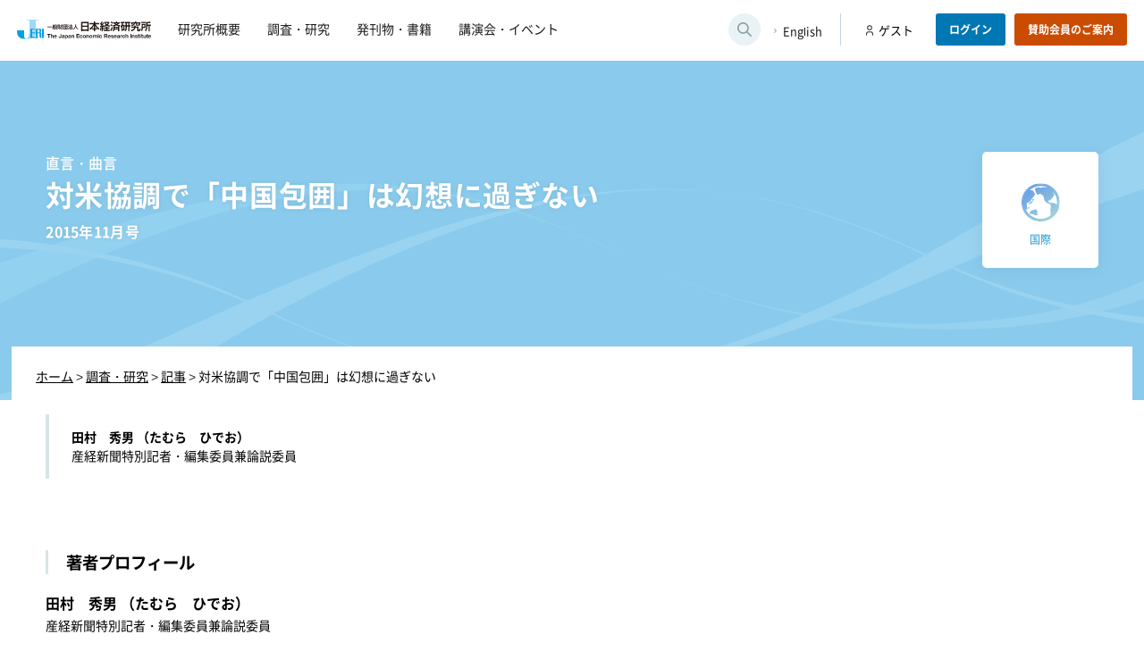

--- FILE ---
content_type: text/html; charset=UTF-8
request_url: https://www.jeri.or.jp/survey/%E5%AF%BE%E7%B1%B3%E5%8D%94%E8%AA%BF%E3%81%A7%E3%80%8C%E4%B8%AD%E5%9B%BD%E5%8C%85%E5%9B%B2%E3%80%8D%E3%81%AF%E5%B9%BB%E6%83%B3%E3%81%AB%E9%81%8E%E3%81%8E%E3%81%AA%E3%81%84/
body_size: 29995
content:
<!doctype html>
<html lang="ja">
<head>
<!-- Google tag (gtag.js) -->
<script async src="https://www.googletagmanager.com/gtag/js?id=G-19T3XTQPSB"></script>
<script>
  window.dataLayer = window.dataLayer || [];
  function gtag(){dataLayer.push(arguments);}
  gtag('js', new Date());

  gtag('config', 'G-19T3XTQPSB');
</script>

<meta charset="UTF-8">
<meta name="viewport" content="width=device-width">
<link rel="shortcut icon" href="https://www.jeri.or.jp/wp-content/themes/jeri_theme/assets/images/favicon.ico" type="image/x-icon">
<link rel="apple-touch-icon" href="https://www.jeri.or.jp/wp-content/themes/jeri_theme/assets/images/apple-touch-icon.png" sizes="180x180">
<link rel="icon" type="image/png" href="https://www.jeri.or.jp/wp-content/themes/jeri_theme/assets/images/android-touch-icon.png" sizes="192x192">
<link rel="profile" href="https://gmpg.org/xfn/11">
<title>対米協調で「中国包囲」は幻想に過ぎない | 一般財団法人 日本経済研究所</title>
<meta name='robots' content='max-image-preview:large' />
<link rel="alternate" title="oEmbed (JSON)" type="application/json+oembed" href="https://www.jeri.or.jp/wp-json/oembed/1.0/embed?url=https%3A%2F%2Fwww.jeri.or.jp%2Fsurvey%2F%25e5%25af%25be%25e7%25b1%25b3%25e5%258d%2594%25e8%25aa%25bf%25e3%2581%25a7%25e3%2580%258c%25e4%25b8%25ad%25e5%259b%25bd%25e5%258c%2585%25e5%259b%25b2%25e3%2580%258d%25e3%2581%25af%25e5%25b9%25bb%25e6%2583%25b3%25e3%2581%25ab%25e9%2581%258e%25e3%2581%258e%25e3%2581%25aa%25e3%2581%2584%2F" >
<link rel="alternate" title="oEmbed (XML)" type="text/xml+oembed" href="https://www.jeri.or.jp/wp-json/oembed/1.0/embed?url=https%3A%2F%2Fwww.jeri.or.jp%2Fsurvey%2F%25e5%25af%25be%25e7%25b1%25b3%25e5%258d%2594%25e8%25aa%25bf%25e3%2581%25a7%25e3%2580%258c%25e4%25b8%25ad%25e5%259b%25bd%25e5%258c%2585%25e5%259b%25b2%25e3%2580%258d%25e3%2581%25af%25e5%25b9%25bb%25e6%2583%25b3%25e3%2581%25ab%25e9%2581%258e%25e3%2581%258e%25e3%2581%25aa%25e3%2581%2584%2F&#038;format=xml" >
<style id='classic-theme-styles-inline-css'>
/*! This file is auto-generated */
.wp-block-button__link{color:#fff;background-color:#32373c;border-radius:9999px;box-shadow:none;text-decoration:none;padding:calc(.667em + 2px) calc(1.333em + 2px);font-size:1.125em}.wp-block-file__button{background:#32373c;color:#fff;text-decoration:none}
/*# sourceURL=/wp-includes/css/classic-themes.min.css */
</style>
<link rel='stylesheet' id='jeri_theme-style-css' href='https://www.jeri.or.jp/wp-content/themes/jeri_theme/style.css?ver=1.0.0' media='all' >
<link rel='stylesheet' id='fancybox-css' href='https://www.jeri.or.jp/wp-content/plugins/easy-fancybox/fancybox/1.5.4/jquery.fancybox.min.css' media='screen' >
<link rel='stylesheet' id='scroll-hint_style-css' href='//unpkg.com/scroll-hint@latest/css/scroll-hint.css' media='all' >
<link rel='stylesheet' id='sub_style-css' href='https://www.jeri.or.jp/wp-content/themes/jeri_theme/css/sub.css' media='all' >
<link rel='stylesheet' id='survey_style-css' href='https://www.jeri.or.jp/wp-content/themes/jeri_theme/css/survey.css' media='all' >
<link rel='stylesheet' id='survey_single_style-css' href='https://www.jeri.or.jp/wp-content/themes/jeri_theme/css/survey_single.css' media='all' >
<script src="//code.jquery.com/jquery-3.5.1.min.js" id="jquery-js"></script>
<script src="//unpkg.com/scroll-hint@latest/js/scroll-hint.min.js" id="scroll-hint_js-js"></script>
<script src="https://www.jeri.or.jp/wp-content/themes/jeri_theme/js/common.js" id="common_js-js"></script>
<link rel="https://api.w.org/" href="https://www.jeri.or.jp/wp-json/" ><link rel="canonical" href="https://www.jeri.or.jp/survey/%e5%af%be%e7%b1%b3%e5%8d%94%e8%aa%bf%e3%81%a7%e3%80%8c%e4%b8%ad%e5%9b%bd%e5%8c%85%e5%9b%b2%e3%80%8d%e3%81%af%e5%b9%bb%e6%83%b3%e3%81%ab%e9%81%8e%e3%81%8e%e3%81%aa%e3%81%84/" >
  
<meta name="format-detection" content="telephone=no">
<meta name="description" content="日本経済研究所は、1946年高橋亀吉らエコノミストたちにより設立、下村治博士らがその志を引き継ぎ経済界・学会からの支援を得て活動を広げました。引き続き、わが国経済社会の発展に貢献して参ります。そしていま、地域社会の自立的、持続的発展のためにもー">
<meta name="copyright" content="© 一般財団法人 日本経済研究所 All Rights Reserved.">
<meta name="author" content="一般財団法人 日本経済研究所">

<!--ogタグ-->
<meta property="og:type" content="website">
<meta property="og:image" content="https://www.jeri.or.jp/wp-content/themes/jeri_theme/assets/images/ogimage.png">
<style id='global-styles-inline-css'>
:root{--wp--preset--aspect-ratio--square: 1;--wp--preset--aspect-ratio--4-3: 4/3;--wp--preset--aspect-ratio--3-4: 3/4;--wp--preset--aspect-ratio--3-2: 3/2;--wp--preset--aspect-ratio--2-3: 2/3;--wp--preset--aspect-ratio--16-9: 16/9;--wp--preset--aspect-ratio--9-16: 9/16;--wp--preset--color--black: #000000;--wp--preset--color--cyan-bluish-gray: #abb8c3;--wp--preset--color--white: #ffffff;--wp--preset--color--pale-pink: #f78da7;--wp--preset--color--vivid-red: #cf2e2e;--wp--preset--color--luminous-vivid-orange: #ff6900;--wp--preset--color--luminous-vivid-amber: #fcb900;--wp--preset--color--light-green-cyan: #7bdcb5;--wp--preset--color--vivid-green-cyan: #00d084;--wp--preset--color--pale-cyan-blue: #8ed1fc;--wp--preset--color--vivid-cyan-blue: #0693e3;--wp--preset--color--vivid-purple: #9b51e0;--wp--preset--gradient--vivid-cyan-blue-to-vivid-purple: linear-gradient(135deg,rgb(6,147,227) 0%,rgb(155,81,224) 100%);--wp--preset--gradient--light-green-cyan-to-vivid-green-cyan: linear-gradient(135deg,rgb(122,220,180) 0%,rgb(0,208,130) 100%);--wp--preset--gradient--luminous-vivid-amber-to-luminous-vivid-orange: linear-gradient(135deg,rgb(252,185,0) 0%,rgb(255,105,0) 100%);--wp--preset--gradient--luminous-vivid-orange-to-vivid-red: linear-gradient(135deg,rgb(255,105,0) 0%,rgb(207,46,46) 100%);--wp--preset--gradient--very-light-gray-to-cyan-bluish-gray: linear-gradient(135deg,rgb(238,238,238) 0%,rgb(169,184,195) 100%);--wp--preset--gradient--cool-to-warm-spectrum: linear-gradient(135deg,rgb(74,234,220) 0%,rgb(151,120,209) 20%,rgb(207,42,186) 40%,rgb(238,44,130) 60%,rgb(251,105,98) 80%,rgb(254,248,76) 100%);--wp--preset--gradient--blush-light-purple: linear-gradient(135deg,rgb(255,206,236) 0%,rgb(152,150,240) 100%);--wp--preset--gradient--blush-bordeaux: linear-gradient(135deg,rgb(254,205,165) 0%,rgb(254,45,45) 50%,rgb(107,0,62) 100%);--wp--preset--gradient--luminous-dusk: linear-gradient(135deg,rgb(255,203,112) 0%,rgb(199,81,192) 50%,rgb(65,88,208) 100%);--wp--preset--gradient--pale-ocean: linear-gradient(135deg,rgb(255,245,203) 0%,rgb(182,227,212) 50%,rgb(51,167,181) 100%);--wp--preset--gradient--electric-grass: linear-gradient(135deg,rgb(202,248,128) 0%,rgb(113,206,126) 100%);--wp--preset--gradient--midnight: linear-gradient(135deg,rgb(2,3,129) 0%,rgb(40,116,252) 100%);--wp--preset--font-size--small: 13px;--wp--preset--font-size--medium: 20px;--wp--preset--font-size--large: 36px;--wp--preset--font-size--x-large: 42px;--wp--preset--spacing--20: 0.44rem;--wp--preset--spacing--30: 0.67rem;--wp--preset--spacing--40: 1rem;--wp--preset--spacing--50: 1.5rem;--wp--preset--spacing--60: 2.25rem;--wp--preset--spacing--70: 3.38rem;--wp--preset--spacing--80: 5.06rem;--wp--preset--shadow--natural: 6px 6px 9px rgba(0, 0, 0, 0.2);--wp--preset--shadow--deep: 12px 12px 50px rgba(0, 0, 0, 0.4);--wp--preset--shadow--sharp: 6px 6px 0px rgba(0, 0, 0, 0.2);--wp--preset--shadow--outlined: 6px 6px 0px -3px rgb(255, 255, 255), 6px 6px rgb(0, 0, 0);--wp--preset--shadow--crisp: 6px 6px 0px rgb(0, 0, 0);}:where(.is-layout-flex){gap: 0.5em;}:where(.is-layout-grid){gap: 0.5em;}body .is-layout-flex{display: flex;}.is-layout-flex{flex-wrap: wrap;align-items: center;}.is-layout-flex > :is(*, div){margin: 0;}body .is-layout-grid{display: grid;}.is-layout-grid > :is(*, div){margin: 0;}:where(.wp-block-columns.is-layout-flex){gap: 2em;}:where(.wp-block-columns.is-layout-grid){gap: 2em;}:where(.wp-block-post-template.is-layout-flex){gap: 1.25em;}:where(.wp-block-post-template.is-layout-grid){gap: 1.25em;}.has-black-color{color: var(--wp--preset--color--black) !important;}.has-cyan-bluish-gray-color{color: var(--wp--preset--color--cyan-bluish-gray) !important;}.has-white-color{color: var(--wp--preset--color--white) !important;}.has-pale-pink-color{color: var(--wp--preset--color--pale-pink) !important;}.has-vivid-red-color{color: var(--wp--preset--color--vivid-red) !important;}.has-luminous-vivid-orange-color{color: var(--wp--preset--color--luminous-vivid-orange) !important;}.has-luminous-vivid-amber-color{color: var(--wp--preset--color--luminous-vivid-amber) !important;}.has-light-green-cyan-color{color: var(--wp--preset--color--light-green-cyan) !important;}.has-vivid-green-cyan-color{color: var(--wp--preset--color--vivid-green-cyan) !important;}.has-pale-cyan-blue-color{color: var(--wp--preset--color--pale-cyan-blue) !important;}.has-vivid-cyan-blue-color{color: var(--wp--preset--color--vivid-cyan-blue) !important;}.has-vivid-purple-color{color: var(--wp--preset--color--vivid-purple) !important;}.has-black-background-color{background-color: var(--wp--preset--color--black) !important;}.has-cyan-bluish-gray-background-color{background-color: var(--wp--preset--color--cyan-bluish-gray) !important;}.has-white-background-color{background-color: var(--wp--preset--color--white) !important;}.has-pale-pink-background-color{background-color: var(--wp--preset--color--pale-pink) !important;}.has-vivid-red-background-color{background-color: var(--wp--preset--color--vivid-red) !important;}.has-luminous-vivid-orange-background-color{background-color: var(--wp--preset--color--luminous-vivid-orange) !important;}.has-luminous-vivid-amber-background-color{background-color: var(--wp--preset--color--luminous-vivid-amber) !important;}.has-light-green-cyan-background-color{background-color: var(--wp--preset--color--light-green-cyan) !important;}.has-vivid-green-cyan-background-color{background-color: var(--wp--preset--color--vivid-green-cyan) !important;}.has-pale-cyan-blue-background-color{background-color: var(--wp--preset--color--pale-cyan-blue) !important;}.has-vivid-cyan-blue-background-color{background-color: var(--wp--preset--color--vivid-cyan-blue) !important;}.has-vivid-purple-background-color{background-color: var(--wp--preset--color--vivid-purple) !important;}.has-black-border-color{border-color: var(--wp--preset--color--black) !important;}.has-cyan-bluish-gray-border-color{border-color: var(--wp--preset--color--cyan-bluish-gray) !important;}.has-white-border-color{border-color: var(--wp--preset--color--white) !important;}.has-pale-pink-border-color{border-color: var(--wp--preset--color--pale-pink) !important;}.has-vivid-red-border-color{border-color: var(--wp--preset--color--vivid-red) !important;}.has-luminous-vivid-orange-border-color{border-color: var(--wp--preset--color--luminous-vivid-orange) !important;}.has-luminous-vivid-amber-border-color{border-color: var(--wp--preset--color--luminous-vivid-amber) !important;}.has-light-green-cyan-border-color{border-color: var(--wp--preset--color--light-green-cyan) !important;}.has-vivid-green-cyan-border-color{border-color: var(--wp--preset--color--vivid-green-cyan) !important;}.has-pale-cyan-blue-border-color{border-color: var(--wp--preset--color--pale-cyan-blue) !important;}.has-vivid-cyan-blue-border-color{border-color: var(--wp--preset--color--vivid-cyan-blue) !important;}.has-vivid-purple-border-color{border-color: var(--wp--preset--color--vivid-purple) !important;}.has-vivid-cyan-blue-to-vivid-purple-gradient-background{background: var(--wp--preset--gradient--vivid-cyan-blue-to-vivid-purple) !important;}.has-light-green-cyan-to-vivid-green-cyan-gradient-background{background: var(--wp--preset--gradient--light-green-cyan-to-vivid-green-cyan) !important;}.has-luminous-vivid-amber-to-luminous-vivid-orange-gradient-background{background: var(--wp--preset--gradient--luminous-vivid-amber-to-luminous-vivid-orange) !important;}.has-luminous-vivid-orange-to-vivid-red-gradient-background{background: var(--wp--preset--gradient--luminous-vivid-orange-to-vivid-red) !important;}.has-very-light-gray-to-cyan-bluish-gray-gradient-background{background: var(--wp--preset--gradient--very-light-gray-to-cyan-bluish-gray) !important;}.has-cool-to-warm-spectrum-gradient-background{background: var(--wp--preset--gradient--cool-to-warm-spectrum) !important;}.has-blush-light-purple-gradient-background{background: var(--wp--preset--gradient--blush-light-purple) !important;}.has-blush-bordeaux-gradient-background{background: var(--wp--preset--gradient--blush-bordeaux) !important;}.has-luminous-dusk-gradient-background{background: var(--wp--preset--gradient--luminous-dusk) !important;}.has-pale-ocean-gradient-background{background: var(--wp--preset--gradient--pale-ocean) !important;}.has-electric-grass-gradient-background{background: var(--wp--preset--gradient--electric-grass) !important;}.has-midnight-gradient-background{background: var(--wp--preset--gradient--midnight) !important;}.has-small-font-size{font-size: var(--wp--preset--font-size--small) !important;}.has-medium-font-size{font-size: var(--wp--preset--font-size--medium) !important;}.has-large-font-size{font-size: var(--wp--preset--font-size--large) !important;}.has-x-large-font-size{font-size: var(--wp--preset--font-size--x-large) !important;}
/*# sourceURL=global-styles-inline-css */
</style>
</head>

<body class="wp-singular survey-template-default single single-survey postid-6706 wp-theme-jeri_theme">

<div id="page" class="site">
<header class="site-header pc">
  <div class="headInner">
    <div class="leftFixed">
      <div class="headLeft">
                   <div class="site-title"><a href="https://www.jeri.or.jp/" rel="home"><img src="https://www.jeri.or.jp/wp-content/themes/jeri_theme/assets/images/logo.svg" alt="一般財団法人 日本経済研究所"></a></div>
                <nav class="main-navigation">
          <ul class="menu">
  <li class="menu-item"><a href="https://www.jeri.or.jp/greeting/"><span>研究所概要</span></a></li>
  <li class="menu-item"><a href="https://www.jeri.or.jp/survey/"><span>調査・研究</span></a></li>
  <li class="menu-item"><a href="https://www.jeri.or.jp/publications/"><span>発刊物・書籍</span></a></li>
  <li class="menu-item"><a href="https://www.jeri.or.jp/lecture/"><span>講演会・イベント</span></a></li>
</ul>
        </nav>
        <!-- #site-navigation -->
      </div><!--//headLeft-->
    </div><!--//leftFixed-->
    
    <div class="searchArea">
  <button class="open-btn" data-togglebtn="search-toggle" aria-expanded="false" aria-label="検索ウィンドウを開きます">
    <img src="https://www.jeri.or.jp/wp-content/themes/jeri_theme/assets/images/icon_search_g.svg" alt="" aria-hidden="true" class="openIcon">
    <img src="https://www.jeri.or.jp/wp-content/themes/jeri_theme/assets/images/icon_close_g.svg" alt="" aria-hidden="true" class="closeIcon">
  </button>
  <div class="search-wrap">
    <form class="formWrap" role="search" action="https://www.jeri.or.jp/" method="get">
      <label>キーワード検索</label>
      <input class="s-box" name="s" type="text" placeholder="キーワードを入力" aria-label="キーワードを入力してください" aria-live="polite" >
      <button type="submit">検索</button>
    </form>
    <p class="input-example" aria-live="polite">検索したい調査・研究やイベントのタイトル等を入力してください</p>
  </div>
  <!--/search-wrap--> 
</div>
<!--/searchArea-->    <div class="enLink">
      <p><a href="/en/" lang="en" hreflang="en">English</a></p>
    </div>
    <!--//enLink-->
    
    <div class="loginArea">
    <p class="userName">ゲスト</p>
  <p class="btn login"><a href="/signin/">ログイン</a></p>
  <p class="btn guide"><a href="https://www.jeri.or.jp/members/">賛助会員のご案内</a></p>
  </div>
<!--//loginArea-->   </div>
  <!--//headInner--> 
</header>
<header class="site-header sp">
  <div class="site-title"><a href="https://www.jeri.or.jp/" rel="home"><img src="https://www.jeri.or.jp/wp-content/themes/jeri_theme/assets/images/logo.svg" alt="一般財団法人 日本経済研究所"></a></div>
  <div id="hamburger"> <span></span> <span></span> <span></span> <span id="txt">MENU</span> </div>
  <div class="headInner globalMenuSp" aria-hidden="true">
    <nav class="main-navigation">
      <ul class="menu">
  <li class="menu-item"><a href="https://www.jeri.or.jp/greeting/"><span>研究所概要</span></a></li>
  <li class="menu-item"><a href="https://www.jeri.or.jp/survey/"><span>調査・研究</span></a></li>
  <li class="menu-item"><a href="https://www.jeri.or.jp/publications/"><span>発刊物・書籍</span></a></li>
  <li class="menu-item"><a href="https://www.jeri.or.jp/lecture/"><span>講演会・イベント</span></a></li>
</ul>
    </nav>
    <!-- #site-navigation -->
    <div class="loginArea">
    <p class="userName">ゲスト</p>
  <p class="btn login"><a href="/signin/">ログイン</a></p>
  <p class="btn guide"><a href="https://www.jeri.or.jp/members/">賛助会員のご案内</a></p>
  </div>
<!--//loginArea-->     <div class="searchArea">
  <button class="open-btn" data-togglebtn="search-toggle" aria-expanded="false" aria-label="検索ウィンドウを開きます">
    <img src="https://www.jeri.or.jp/wp-content/themes/jeri_theme/assets/images/icon_search_g.svg" alt="" aria-hidden="true" class="openIcon">
    <img src="https://www.jeri.or.jp/wp-content/themes/jeri_theme/assets/images/icon_close_g.svg" alt="" aria-hidden="true" class="closeIcon">
  </button>
  <div class="search-wrap">
    <form class="formWrap" role="search" action="https://www.jeri.or.jp/" method="get">
      <label>キーワード検索</label>
      <input class="s-box" name="s" type="text" placeholder="キーワードを入力" aria-label="キーワードを入力してください" aria-live="polite" >
      <button type="submit">検索</button>
    </form>
    <p class="input-example" aria-live="polite">検索したい調査・研究やイベントのタイトル等を入力してください</p>
  </div>
  <!--/search-wrap--> 
</div>
<!--/searchArea-->    <div class="enLink">
      <p><a href="/en/" lang="en" hreflang="en">English</a></p>
    </div>
    <!--//enLink-->
  </div>
  <!--//headInner--> 
  
</header><div id="surveyPage" class="sub-page">
  <main id="singlePage">
        <article>
      
      
      <section class="titleWrap special_none">
        <div class="inner title_inner">
                    
              
             <div class="miniCategory">
                 <p class="category ">
                   <a class="international" href="https://www.jeri.or.jp/survey_tag/international/ ">
                     <span>
                                                <img src="/wp-content/uploads/2023/01/category08.png" alt="国際" class="icon">
                          
                       国際                     </span>
                   </a>  
                 </p>
           </div><!--//minCategory-->
             
          <div class="lWrap">
                                <p class="surveySeries">直言・曲言</p>
            
            <h1>
              対米協調で「中国包囲」は幻想に過ぎない            </h1>
                        <p class="suNum">
              <span>2015年11月号</span>
                    </div><!--//lWrap-->    
        </div><!--//inner-->
        <div class="breadcrumbs" typeof="BreadcrumbList" vocab="https://schema.org/">
          <div class="inner">
            <!-- Breadcrumb NavXT 7.1.0 -->
<span property="itemListElement" typeof="ListItem"><a property="item" typeof="WebPage" href="https://www.jeri.or.jp" class="home" ><span property="name">ホーム</span></a><meta property="position" content="1"></span> &gt; <span property="itemListElement" typeof="ListItem"><a property="item" typeof="WebPage" href="https://www.jeri.or.jp/survey/" class="archive post-survey-archive" ><span property="name">調査・研究</span></a><meta property="position" content="2"></span> &gt; <span property="itemListElement" typeof="ListItem"><a property="item" typeof="WebPage" title="Go to the 記事 大カテゴリー archives." href="https://www.jeri.or.jp/survey_bundle/special_none/" class="taxonomy survey_bundle" ><span property="name">記事</span></a><meta property="position" content="3"></span> &gt; <span property="itemListElement" typeof="ListItem"><span property="name" class="post post-survey current-item">対米協調で「中国包囲」は幻想に過ぎない</span><meta property="url" content="https://www.jeri.or.jp/survey/%e5%af%be%e7%b1%b3%e5%8d%94%e8%aa%bf%e3%81%a7%e3%80%8c%e4%b8%ad%e5%9b%bd%e5%8c%85%e5%9b%b2%e3%80%8d%e3%81%af%e5%b9%bb%e6%83%b3%e3%81%ab%e9%81%8e%e3%81%8e%e3%81%aa%e3%81%84/"><meta property="position" content="4"></span>          </div>  
        </div>
      </section>
      
      
      <section class="contentsWrap">
        <div class="headInfo">
                                <div class="authorWrap">
                              <div class="authorArea">
                 <p class="name">
                                      田村　秀男                   （たむら　ひでお）                 </p>  
                   <p class="aff">産経新聞特別記者・編集委員兼論説委員</p>               </div>
                
            </div>
            <!--//authorWrap-->
           
          
          <div class="rWrap">
            
                          
                        </div><!--//rWrap-->  
        </div><!--//headInfo-->
        
        <div class="mainText">
                                                  
                          <script>
              jQuery(function($) {
                //フォーム要素に submit イベントを設定
                $("#loginBtn").on("click", function(event){
                  location.href = '';
                });
              })
              </script> 
            <div class="authorBox">
  <p class="prfTitle">著者プロフィール</p>
    <div class="authorArea">
        <div class="text">
      <p class="name">
                田村　秀男        （たむら　ひでお）      </p> 
      <p class="aff">産経新聞特別記者・編集委員兼論説委員</p>          </div>  
  </div>
  </div>
<!--//authorBox-->
                    
            
          
        </div><!--//mainText-->  
        <div class="backTop">
          <a href="https://www.jeri.or.jp/survey/">調査・研究一覧へ戻る</a>
        </div>
      </section>
          
      
    </article>
           
  </main>
  
  <script>
    jQuery(function($) {
      $("#bookmarkBtn").on('click', function(){

        $(this).attr("disabled", true);

        let is_bookmark = 0;
        if($(this).hasClass('checked')){
          is_bookmark = 1;
        }
        let post_id = $("#post_id").val();
        console.log('クリック post_id:'+post_id);
        console.log('クリック お気に入り中？:'+is_bookmark);

        let fd = new FormData();
        fd.append("post_id", post_id);
        fd.append("is_bookmark", is_bookmark);

        let url = "/api/bookmark/";

        console.log('url:'+url);        

        try{
          $.ajax({
            type: "post",
            url: url,
            data: fd,
            processData: false,
            contentType: false,
            cache: false,
            dataType: 'json',
          }).done(function (data) {
            let data_stringify = JSON.stringify(data);
            let data_json = JSON.parse(data_stringify);
            if(data_json["code"] == 200){
              if(is_bookmark){
                $("#bookmarkBtn").removeClass('checked')
                $("#bookmarkBtn").children().text("お気に入り");
                $("#bookmarkBtn").val("add");
                $("#bookmarkBtn").val("add").next().text("この記事をお気に入り登録する")
              }else{
                $("#bookmarkBtn").addClass('checked')
                $("#bookmarkBtn").children().text("お気に入り登録中");
                $("#bookmarkBtn").val("remove");
                $("#bookmarkBtn").val("remove").next().text("この記事をお気に入り解除する")
              }
            }else{
                console.warn('エラー:'+data_json["code"]);
                console.warn(data_json);
                alert("お気に入り登録/削除ができませんでした");
            }
            $("#bookmarkBtn").attr("disabled", false);
          }).fail(function (XMLHttpRequest, status, e) {
            console.log("ajax失敗: " + status + XMLHttpRequest);
          });
        }catch(e){
          console.warn(e);
          $(this).attr("disabled", false);          
        }
      });
    });


    
  </script>

</div>
<!--//#surveyPage-->
  <div class="modal js-modal" role="dialog" aria-labelledby="modal-title" aria-hidden="true">
  <div class="modal__bg js-modal-close" tabindex="-1" aria-hidden="true"></div>
  <div class="modal__content" role="document">
    <button class="js-modal-close closeIcon" aria-label="モーダルを閉じる">×</button>
    <h2 id="modal-title">ログイン</h2>
    <div class="loginGuide">
  <div class="loginPls">
    <p class="lead">この続きを見るにはログインが必要です</p>
    <p class="btn"><a href="/signin/">ログイン</a></p>
  </div>
  <div class="notMember">
    <p class="lead">ご自身の所属団体が賛助会会員かどうか調べる</p>
    <p class="btn"><a href="/member_confirm/">賛助会会員確認フォーム</a></p>
  </div>
</div>
  
  </div>
</div>  
<footer id="colophon" class="site-footer">
		<nav id="foot-navigation" class="foot-navigation">
			<div class="menu-%e3%83%95%e3%83%83%e3%82%bf%e3%83%bc%e3%83%a1%e3%83%8b%e3%83%a5%e3%83%bc-container"><ul id="footer-menu" class="menu"><li id="menu-item-527" class="menu-item menu-item-type-post_type menu-item-object-page menu-item-527"><a href="https://www.jeri.or.jp/recruit/">採用情報</a></li>
<li id="menu-item-113" class="menu-item menu-item-type-custom menu-item-object-custom menu-item-113"><a href="/contact/">お問い合わせ</a></li>
<li id="menu-item-126" class="menu-item menu-item-type-post_type menu-item-object-page menu-item-126"><a href="https://www.jeri.or.jp/links/">リンク集</a></li>
<li id="menu-item-125" class="menu-item menu-item-type-post_type menu-item-object-page menu-item-125"><a href="https://www.jeri.or.jp/privacy/">個人情報について</a></li>
<li id="menu-item-124" class="menu-item menu-item-type-post_type menu-item-object-page menu-item-124"><a href="https://www.jeri.or.jp/sitepolicy/">サイトポリシー</a></li>
</ul></div>		</nav><!-- #site-navigation -->
    <small>© The Japan Economic Research Institute. All Rights Reserved.</small>
	</footer>
</div><!-- #page -->

<script type="speculationrules">
{"prefetch":[{"source":"document","where":{"and":[{"href_matches":"/*"},{"not":{"href_matches":["/wp-*.php","/wp-admin/*","/wp-content/uploads/*","/wp-content/*","/wp-content/plugins/*","/wp-content/themes/jeri_theme/*","/*\\?(.+)"]}},{"not":{"selector_matches":"a[rel~=\"nofollow\"]"}},{"not":{"selector_matches":".no-prefetch, .no-prefetch a"}}]},"eagerness":"conservative"}]}
</script>
<script src="https://www.jeri.or.jp/wp-content/themes/jeri_theme/js/navigation.js?ver=1.0.0" id="jeri_theme-navigation-js"></script>
<script src="https://www.jeri.or.jp/wp-content/plugins/easy-fancybox/fancybox/1.5.4/jquery.fancybox.min.js" id="jquery-fancybox-js"></script>
<script id="jquery-fancybox-js-after">
var fb_timeout, fb_opts={'overlayShow':true,'hideOnOverlayClick':true,'showCloseButton':true,'margin':20,'enableEscapeButton':true,'autoScale':true };
if(typeof easy_fancybox_handler==='undefined'){
var easy_fancybox_handler=function(){
jQuery([".nolightbox","a.wp-block-fileesc_html__button","a.pin-it-button","a[href*='pinterest.com\/pin\/create']","a[href*='facebook.com\/share']","a[href*='twitter.com\/share']"].join(',')).addClass('nofancybox');
jQuery('a.fancybox-close').on('click',function(e){e.preventDefault();jQuery.fancybox.close()});
/* IMG */
var fb_IMG_select=jQuery('a[href*=".jpg" i]:not(.nofancybox,li.nofancybox>a),area[href*=".jpg" i]:not(.nofancybox),a[href*=".png" i]:not(.nofancybox,li.nofancybox>a),area[href*=".png" i]:not(.nofancybox),a[href*=".webp" i]:not(.nofancybox,li.nofancybox>a),area[href*=".webp" i]:not(.nofancybox)');
fb_IMG_select.addClass('fancybox image');
var fb_IMG_sections=jQuery('.gallery,.wp-block-gallery,.tiled-gallery,.wp-block-jetpack-tiled-gallery');
fb_IMG_sections.each(function(){jQuery(this).find(fb_IMG_select).attr('rel','gallery-'+fb_IMG_sections.index(this));});
jQuery('a.fancybox,area.fancybox,.fancybox>a').each(function(){jQuery(this).fancybox(jQuery.extend(true,{},fb_opts,{'transitionIn':'elastic','transitionOut':'elastic','opacity':false,'hideOnContentClick':false,'titleShow':true,'titlePosition':'over','titleFromAlt':true,'showNavArrows':true,'enableKeyboardNav':true,'cyclic':false}))});
};};
var easy_fancybox_auto=function(){setTimeout(function(){jQuery('a#fancybox-auto,#fancybox-auto>a').first().trigger('click')},1000);};
jQuery(easy_fancybox_handler);jQuery(document).on('post-load',easy_fancybox_handler);
jQuery(easy_fancybox_auto);
//# sourceURL=jquery-fancybox-js-after
</script>
<script src="https://www.jeri.or.jp/wp-content/plugins/easy-fancybox/vendor/jquery.easing.min.js?ver=1.4.1" id="jquery-easing-js"></script>

</body>
</html>


--- FILE ---
content_type: text/css
request_url: https://www.jeri.or.jp/wp-content/themes/jeri_theme/css/survey_single.css
body_size: 19976
content:
@charset "utf-8";
/**************************
  調査研究の詳細ページ
***************************/
#surveyPage #singlePage .titleWrap {
  background: #8acbed;
  padding: 40px 0 86px 0;
  min-height: 380px;
  display: flex;
  flex-wrap: wrap;
  align-items: center;
  position: relative;
  /*transition: all 0.3s ease;
  animation-name: headitemAnime;
  animation-duration: 0.5s;
  animation-fill-mode: forwards;
  opacity: 0;*/
}
#surveyPage #singlePage .titleWrap::before{
  content: '';
  display: block;
  position: absolute;
  width: 100%;
  height: 100%;
  top: 0;
  left: 0;
  right: 0;
  mix-blend-mode: screen;
  background: url("../assets/images/head_bg.svg") no-repeat center bottom / cover;
  opacity: 0.6;
  z-index: 0
}
#surveyPage #singlePage .titleWrap.special_feature{
  background: #65c2bc;
}
#surveyPage #singlePage .titleWrap.special_research{
  background: #9e9ed5;
}
#surveyPage #singlePage .titleWrap .title_inner{
  display: flex;
  flex-wrap: wrap;
  justify-content: space-between;
  position: relative;
  z-index: 1;
}
#surveyPage #singlePage .lWrap {
  flex: 1;
}
#surveyPage #singlePage .miniCategory .category {
  display: inline-block;
  position: relative;
  z-index: 1;
}
#surveyPage #singlePage .miniCategory .category a{
  display: flex;
  flex-wrap: wrap;
  align-items: center;
  justify-content: center;
  border-radius: 5px;
  padding: 8px 10px;
  text-align: center;
  font-size: .75rem;
  background: #ffffff;
  text-decoration: none;
  line-height: 1.2;
  color: #1a99d3;
  box-shadow: 0 2px 18px rgb(0 50 100 / 8%);
}
#surveyPage #singlePage .miniCategory .icon{
  image-rendering: -webkit-optimize-contrast;
  margin: 0 auto 5px auto;
  display: block;
}
#surveyPage #singlePage .miniCategory a.economic_view {
  padding: 5px 10px;
}
#surveyPage #singlePage .miniCategory .noIcon a{
  padding: 5px 15px;
}
#surveyPage #singlePage .miniCategory .economic_view .icon{
  max-height: 30px;
}
#surveyPage #singlePage .bigCategory {
  color: #fff;
  font-weight: 700;
  font-size: 1.25rem;
  position: relative;
  z-index: 1;
  text-shadow: 0px 0px 5px rgba(0, 0, 0, 0.1);
  letter-spacing: 0.02em;
  margin-bottom: 10px;
}
#surveyPage #singlePage .bigCategory.special_feature {
  text-indent: -0.5em;
}
#surveyPage #singlePage .surveySeries {
  font-size: 1rem;
  color: #fff;
  font-weight: 500;
  margin-bottom: 5px;
}
#surveyPage #singlePage h1{
  font-size: 2rem;
  line-height: 1.2;
  color: #fff;
  position: relative;
  z-index: 1;
  text-shadow: 0px 0px 5px rgba(0, 0, 0, 0.1);
  letter-spacing: 0.02em;
  text-indent: -0.02em;
}
#surveyPage #singlePage .suNum{
  margin-top: 10px;
  position: relative;
  z-index: 1;
  text-shadow: 0px 0px 5px rgba(0, 0, 0, 0.1);
  letter-spacing: 0.02em;
}
#surveyPage #singlePage .suNum span{
  color: #fff;
  font-weight: 700;
}
#surveyPage #singlePage .headInfo {
  display: flex;
  flex-wrap: wrap;
  justify-content: space-between;
  align-items: flex-start;
}
#surveyPage #singlePage .authorWrap{
  border-left: #d9e3e7 solid 4px;
  padding: 15px 0 15px 25px;
  font-size: 0.875rem;
  flex: 1;
}
#surveyPage #singlePage .authorWrap .authorArea:not(:last-of-type) {
  margin-bottom: 18px;
}
#surveyPage #singlePage .authorWrap .authorArea .name{
  font-weight: bold;
}
#surveyPage #singlePage .authorWrap .authorArea .name .auInfo{
  margin-right: 0.5em;
}
#surveyPage #singlePage .rWrap {
  display: flex;
  flex-wrap: wrap;
  justify-content: flex-end;
}
#surveyPage #singlePage .rWrap .fav {
  -webkit-appearance: none;
  border: #d9e3e7 solid 1px;
  background: #ffffff;
  border-radius: 4px;
  padding: 10px;
  color: #586f79;
  font-size: .8125rem;
  cursor: pointer;
  min-width: 200px;
  transition: all 0.3s ease;
  margin: 0 0 8px auto;
}

#surveyPage #singlePage .rWrap .fav span::before{
  content: '';
  display: inline-block;
  width: 15px;
  height: 15px;
  background: url("../assets/images/icon_heart_line.svg") no-repeat center center / 15px auto;
  position: relative;
  top: 2px;
  margin-right: 8px;
  transition: all 0.3s ease;
}
#surveyPage #singlePage .rWrap .fav.checked span::before{
  background: url("../assets/images/icon_heart_red.svg") no-repeat center center / 15px auto;
  transition: all 0.4s ease;
  animation-name: heartAnime;
  animation-duration: 0.5s;
  animation-fill-mode: forwards;
}
#surveyPage #singlePage .rWrap .pdf {
  margin-left: auto;
}
#surveyPage #singlePage .rWrap .pdf a {
  display: inline-block;
  text-decoration: none;
  border: #d9e3e7 solid 1px;
  background: #ffffff;
  border-radius: 4px;
  padding: 10px;
  color: #586f79;
  font-size: .8125rem;
  cursor: pointer;
  min-width: 200px;
  transition: all 0.3s ease;
  text-align: center;
}
#surveyPage #singlePage .rWrap .pdf a span{
  display: inline-block;
  padding-left: 22px;
  background: url("../assets/images/icon_print_g.svg") no-repeat left center / 14px auto;
}
@keyframes heartAnime{
  0% {
    transform: scale(0.2);
  }
  50% {
    transform: scale(1.2);
  }
  100% {
    transform: scale(1);
  }
}
@media (min-width: 751px) {
  #surveyPage .breadcrumbs{
    z-index: 0;
  }
  #surveyPage #singlePage .titleWrap .lWrap {
    order: 1;
  }
  #surveyPage #singlePage .titleWrap .miniCategory {
    order: 2;    
  }
  #surveyPage #singlePage .titleWrap .miniCategory .category a:hover{
    opacity: 0.8;
  }
  #surveyPage #singlePage .authorWrap .authorArea .name{
    display: flex;
    flex-wrap: wrap;
  }
  #surveyPage #singlePage .rWrap {
    width: 200px;
    margin-left: auto;
  }
  #surveyPage #singlePage .rWrap .fav:hover {
    background: #f3f7f9;
  }
  #surveyPage #singlePage .rWrap .pdf a:hover {
    background: #f3f7f9;
  }
  #surveyPage #singlePage .miniCategory .category a {
    min-width: 130px;
    max-width: 150px;
    min-height: 130px;
  }
  #surveyPage #singlePage .miniCategory .category a span{
    display: block;
  }
  #surveyPage #singlePage .miniCategory + .lWrap{
    margin-right: 50px;
  }
  /* ツールチップ */  
  #surveyPage .tooltipWrap {
    position: relative;
    z-index: 3;
  }
  #surveyPage .tooltipWrap .tooltip{  
    position: absolute;  
    transition: all 0.3s ease 0s;
    opacity: 0;
    display: none;
    padding: 10px;  
    background: #0a2b39;  
    color: #fff;  
    border-radius: 5px;  
    top: -50px;  
    left: 0;  
    right: 0;
    margin: 0 auto;
    white-space: nowrap;
    font-size: .75rem;
    text-align: center;
    z-index: 4;
  } 
  #surveyPage .tooltipWrap .tooltip::after {  
    position: absolute;
    content: "";  
    border: 8px solid transparent;  
    border-top-color: #0a2b39;  
    bottom: -16px;  
    left: 0;
    right: 0;
    width: 10px;
    margin: 0 auto;
    z-index: 4;
  }  
  #surveyPage .tooltipWrap:hover > .tooltip {  
    opacity: 1;
    display: block;
  } 
}
@media (max-width: 750px) {
  #surveyPage #singlePage .titleWrap {
    padding: 6vw 3vw;
    min-height: auto;
    min-height: initial;
    margin-bottom: 10vw;
  }
  #surveyPage #singlePage .categoryWrap {
    margin-bottom: 3vw;
  }
  #surveyPage #singlePage .categoryArea {
    margin-bottom: 2vw;
  }
  #surveyPage #singlePage .miniCategory {
    width: 100%;
    margin-bottom: 2vw;
  }
  #surveyPage #singlePage .miniCategory .category a {
    justify-content: center;
    padding: 1vw 4vw 1vw 2vw;
  }
  #surveyPage #singlePage .miniCategory .category a span{
    display: flex;
    flex-wrap: wrap;
    align-items: center;
    justify-content: center;
  }
  #surveyPage #singlePage .miniCategory .category.noIcon a {
    padding: 1vw 3vw;
  }
  #surveyPage #singlePage .miniCategory .icon {
    margin: 0 1vw 0 0;
    max-height: 7vw;
    display: inline-block;
  }
  #surveyPage #singlePage .bigCategory {
    font-size: 1.15rem;
    widows: 100%;
    margin-bottom: 2vw;
  }
  #surveyPage #singlePage h1 {
    font-size: 1.5rem;
  }
  #surveyPage #singlePage .suNum {
    margin-top: 1vw;
  }
  #surveyPage #singlePage .headInfo {
    display: block;
  }
  #surveyPage #singlePage .authorWrap {
    width: 100%;
    margin: 0 auto 4vw auto;
    padding: 2vw 0 2vw 4vw;
  }
  #surveyPage #singlePage .authorWrap .authorArea:not(:last-of-type) {
    margin-bottom: 2vw;
  }
  #surveyPage #singlePage .rWrap {
    width: 100%;
    max-width: 100%;
    display: block;
  }
  #surveyPage #singlePage .rWrap .fav {
    width: 100%;
    padding: 2vw 3vw;
    margin-bottom: 2vw;
  }
  #surveyPage #singlePage .rWrap .pdf a{
    width: 100%;
    padding: 2vw 3vw;
  }
  #surveyPage #singlePage .rWrap .pdf a span{
    display: inline-block;
    padding-left: 5vw;
    background: url("../assets/images/icon_pdf_sp.png") no-repeat left center / 3vw auto;
  }
  /* ツールチップ */  
  #surveyPage .tooltipWrap .tooltip{  
   display: none;
  }
}
/*本文
***************************/
#surveyPage #singlePage .mainText {
  margin-top: 80px;
  line-height: 2.2;
}
#surveyPage #singlePage .mainText > *:first-child{
  margin-top: 0 !important;
}
#surveyPage #singlePage .mainText h2{
  margin: 70px 0 20px 0;
  border-bottom: 2px solid #d2dfe6;
  border-image: linear-gradient(90deg, rgba(0,161,233,1) 0%, rgba(76,218,182,1) 100%) 1;
  font-weight: 700;
  line-height: 1.5;
  padding-bottom: 15px;
  font-size: 1.5rem;
}
#surveyPage #singlePage .mainText h2 + h3{
  margin-top: 0;
}
#surveyPage #singlePage .mainText h3{
  background: #ecf2f5;
  padding: 12px 20px;
  font-weight: 700;
  font-size: 1.25rem;
  line-height: 1.5;
  margin: 60px 0 20px 0;
}
#surveyPage #singlePage .mainText h4{
  border-left: #d9e3e7 solid 3px;
  padding: 0 0 0 20px;
  font-weight: 700;
  font-size: 1.15rem;
  line-height: 1.5;
  margin: 50px 0 15px 0;
}
#surveyPage #singlePage .mainText h5{
  font-size: 1rem;
  font-weight: 700;
  line-height: 1.5;
  margin: 50px 0 10px 0;
}
#surveyPage #singlePage .mainText p{
  margin-bottom: 10px;
}
#surveyPage #singlePage .mainText ul{
  margin: 10px 0;
}
#surveyPage #singlePage .mainText ul li{
  background: url("../assets/images/icon_list.svg") no-repeat left 12px / 7px 5px;
  padding-left: 20px; 
  margin-bottom: 10px;
  line-height: 1.8;
}
#surveyPage #singlePage .mainText  li:last-of-type{
  margin-bottom: 0;
}
#surveyPage #singlePage .mainText ol {
  padding: 0;
  margin: 10px 0 10px 1.2em;
}
#surveyPage #singlePage .mainText ol li{
  list-style: decimal outside;
  line-height: 1.8;
  margin-bottom: 10px;
}
/*ログインが必要です*/
#surveyPage #singlePage .loginGuide{
  box-shadow: 0 2px 18px rgb(0 50 100 / 8%);
  padding: 40px;
  margin: 30px 0 40px 0;
  border-radius: 5px;
  line-height: 1.5;
}
/*キーワード*/
#surveyPage #singlePage .related_keywords {
  border-top: #656f73 solid 1px;
  border-bottom: #656f73 solid 1px;
  padding: 30px 20px 25px 20px;
  margin: 50px 0;
  display: flex;
  flex-wrap: wrap;
  align-items: flex-start;
}
#surveyPage #singlePage .related_keywords .key_title {
  font-weight: 700;
  margin-right: 40px;
  line-height: 1.5;
}
#surveyPage #singlePage .related_keywords .key_title::before {
  content: '';
  display: inline-block;
  width: 14px;
  height: 16px;
  background: url("../assets/images/icon_keyword.svg") no-repeat center 50% / 14px auto;
  margin-right: 8px;
  line-height: 1.5;
  position: relative;
  top: 2px;
}
#surveyPage #singlePage .related_keywords ul {
  display: flex;
  flex-wrap: wrap;
  align-items: center;
  max-width: 90%;
  max-width: calc(100% - 190px);
  margin: 0;
}
#surveyPage #singlePage .related_keywords ul li {
  margin:0 20px 5px 0;
  line-height: 1.5;
  padding: 0;
  background: none;
}
#surveyPage #singlePage .related_keywords ul li:last-of-type {
  margin:0 0 5px 0;
}
#surveyPage #singlePage .related_keywords ul li a{
  color: #00a1e9;
}
/*画像設定*/
#surveyPage #singlePage [class*="wp-image"] {
  display: block;
  margin: 50px 0;
  text-align: center;
  max-width: 720px;
  width: 100%;
}
#surveyPage #singlePage figure {
  margin: 50px 0;
  text-align: center;
  max-width: 720px;
  width: 100%;
}
#surveyPage #singlePage .aligncenter {
  margin-left: auto;
  margin-right: auto;
  text-align: center;
}
#surveyPage #singlePage figure [class*="wp-image"]{
  margin: 0;
}
#surveyPage #singlePage figure .wp-caption-text{
  color: #586f79;
  margin-top: 15px;
}
#surveyPage #singlePage .fancybox{
  display: inline-block;
  text-decoration: none;
}
#surveyPage #singlePage .fancybox [class*="wp-image"]{
  margin-bottom: 0;
}
#surveyPage #singlePage .fancybox::after{
  content: '拡大する';
  display: block;
  text-decoration: none;
  color: #00a1e9;
  border: #00a1e9 solid 1px;
  border-radius: 4px;
  padding: 5px 10px 5px 35px;
  background: url("../assets/images/icon_zoom_blue.svg") no-repeat 10px 50% / 15px 15px;
  line-height: 1.5;
  width: 105px;
  margin-top: 15px;
  margin-left: auto;
  margin-right: auto;
  text-align: center;
  font-size: .875rem;
}
#surveyPage #singlePage .fancybox:hover{
  opacity: 0.7;
}
#surveyPage #singlePage .wp-caption-text{
  text-align: center;
}
/*画像とテキストのボックス*/
#surveyPage #singlePage .tiBox {
  display: flex;
  flex-wrap: wrap;
  justify-content: space-between;
  margin: 50px 0;
}
#surveyPage #singlePage .tiBox [class*="wp-image"] {
  margin: 0;
}
#surveyPage #singlePage .tiBox .textArea{
  max-width: 685px;
  width: 61%;
}
#surveyPage #singlePage .tiBox .imageArea{
  max-width: 400px;
  width: 36%;
}
#surveyPage #singlePage .tiBox .imageArea img{
  max-width: 100%;
}
#surveyPage #singlePage .tiBox.right .textArea{
  order: 2;
}
#surveyPage #singlePage .tiBox.right .imageArea{
  order: 1;
}
/*青いボックス*/
#surveyPage #singlePage .blueBox {
  background: #edf7fc;
  padding: 30px 40px;
  margin: 40px 0;
}
/*著者*/
#surveyPage #singlePage .authorBox {
  margin: 80px 0 50px 0;
}
#surveyPage #singlePage .authorBox .prfTitle{
  border-left: #d9e3e7 solid 3px;
  padding: 0 0 0 20px;
  font-weight: 700;
  font-size: 1.15rem;
  line-height: 1.5;
  margin: 0 0 20px 0;
}
#surveyPage #singlePage .authorBox .authorArea {
  display: flex;
  flex-wrap: wrap;
}
#surveyPage #singlePage .authorBox .authorArea + .authorArea{
  margin-top: 25px;
  border-top: #d9e3e7  solid 1px;
  padding-top: 25px;
}
#surveyPage #singlePage .authorBox .authorArea .photo{
  width: 125px;
  margin-right: 20px;
}
#surveyPage #singlePage .authorBox .authorArea .photo [class*="wp-image"]{
  margin: 0;
}
#surveyPage #singlePage .authorBox .authorArea .photo img{
  max-width: 100%;
}
#surveyPage #singlePage .authorBox .authorArea .text {
  flex: 1;
}
#surveyPage #singlePage .authorBox .authorArea .text .name{
  font-weight: 700;
  line-height: 1.5;
  margin-bottom: 5px;
}
#surveyPage #singlePage .authorBox .authorArea .text .name .auInfo {
    margin-right: 0.5em;
}
#surveyPage #singlePage .authorBox .authorArea .text .aff{
  font-size: .875rem;
  line-height: 1.2;
}
#surveyPage #singlePage .authorBox .authorArea .text .prf{
  line-height: 1.8;
  font-size: 0.9375rem;
}
/*引用*/
#surveyPage #singlePage blockquote{
  position: relative;
  padding: 15px 20px 15px 60px;
  box-sizing: border-box;
  background: #ecf2f5;
  color: #4E575A;
  border-left: 3px solid #00a1e9;
  box-shadow: 0 2px 4px rgba(0, 0, 0, 0.1);
  line-height: 1.8;
  margin: 40px 0;
  font-size: .875rem;
}
#surveyPage #singlePage blockquote:before{
  display: inline-block;
  position: absolute;
  top: 15px;
  left: 15px;
  content: "”";
  transform: rotateY(180deg);
  color: #9dd4ff;
  font-size: 2.5rem;
  line-height: 1;
  font-weight: 900;
}
/*テーブル*/
#surveyPage #singlePage table{
  text-align: left;
  border-top: #dce4e8 solid 1px;
  border-left: #dce4e8 solid 1px;
  margin: 30px 0;
}
#surveyPage #singlePage table th{
  vertical-align: top;
  padding: 1em 1.2em;
  border-right: #dce4e8 solid 1px;
  border-bottom: #dce4e8 solid 1px;
  background: #f7fbfc;
  color: #586d73;
}
#surveyPage #singlePage table td{
  vertical-align: top;
  padding: 1em 1.2em;
  border-right: #dce4e8 solid 1px;
  border-bottom: #dce4e8 solid 1px;
}
@media (min-width: 751px) {
  #surveyPage #singlePage .authorBox .authorArea .text .name{
    display: flex;
    flex-wrap: wrap;
  }
}
@media (max-width: 750px) {
  /*本文
  ***************************/
  #surveyPage #singlePage .mainText {
    margin-top: 10vw; 
    font-size: 1rem;
  }
  #surveyPage #singlePage .mainText h2 {
    font-size: 1.375rem;
    margin: 10vw 0 4vw 0;
    padding-bottom: 3vw;
  }
  #surveyPage #singlePage .mainText h3 {
    padding: 2vw 4vw;
    margin: 9vw 0 4vw 0;
  }
  #surveyPage #singlePage .mainText h4 {
    margin: 8vw 0 3vw 0;
    padding: 0 0 0 5vw;
  }
  #surveyPage #singlePage .mainText h5 {
    margin: 7vw 0 3vw 0;
  }
  #surveyPage #singlePage .mainText p {
    margin-bottom: 3vw;
  }
  #surveyPage #singlePage .mainText ul {
    margin: 3vw 0;
  }
  #surveyPage #singlePage .mainText ul li {
    background: url(../assets/images/icon_list.svg) no-repeat left 2.5vw / 2vw auto;
    padding-left: 4vw;
    margin-bottom: 2vw;
  }
  #surveyPage #singlePage .mainText ol {
    margin: 3vw 0 3vw 1.2em;
  }
  #surveyPage #singlePage .mainText ol li{
     margin-bottom: 2vw;
  }
  /*ログインが必要です*/
  #surveyPage #singlePage .loginGuide{
    padding: 6vw 5vw;
    margin: 5vw 0 6vw 0;
  }
  /*キーワード*/
  #surveyPage #singlePage .related_keywords {
    padding: 4vw 3vw;
    margin: 10vw 0;
  }
  #surveyPage #singlePage .related_keywords .key_title {
    width: 100%;
    margin: 0 0 2vw 0;
  }
  #surveyPage #singlePage .related_keywords ul {
    margin: 0;
    max-width:initial;
    max-width:auto;
  }
  #surveyPage #singlePage .related_keywords ul li {
    padding: 0;
    margin: 0 4vw 1vw 0;
    background: none;
  }
  /*画像設定*/
  #surveyPage #singlePage figure {
    width: 100% !important;
    margin: 8vw 0;
  }
  #surveyPage #singlePage [class*="wp-image"] {
    margin: 8vw 0;
  }
  #surveyPage #singlePage .fancybox::after {
    width: 100%;
    max-width: 150px;
    padding: 2vw 4vw 2vw 7vw; 
    font-size: 0.875rem;
    background: url(../assets/images/icon_zoom_blue.svg) no-repeat 3vw 50% / 4vw 4vw;
  }
  /*青いボックス*/
  #surveyPage #singlePage .blueBox {
    padding: 5vw;
    margin: 8vw 0;
  }
  /*画像とテキストのボックス*/
  #surveyPage #singlePage .tiBox {
    display: block;
    margin: 10vw 0;
  }
  #surveyPage #singlePage .tiBox .textArea{
    width: 100%;
    max-width: 100%;
    margin-bottom: 4vw;
  }
  #surveyPage #singlePage .tiBox .imageArea{
    width: 100%;
    max-width: 100%;
  }
  /*著者*/
  #surveyPage #singlePage .authorBox {
    margin: 10vw 0;
  }
  #surveyPage #singlePage .authorBox .authorArea + .authorArea {
    margin-top: 4vw;
  }
  #surveyPage #singlePage .authorBox .authorArea .photo {
    width: 20%;
  }
  #surveyPage #singlePage .authorBox .authorArea .text {
    width: 76%;
    
    font-size: 0.875rem;
    padding-top: 0;
  }
  #surveyPage #singlePage .authorBox .authorArea .text .name {
    line-height: 1.5;
    margin-bottom: 1vw;
  }
  #surveyPage #singlePage .authorBox .authorArea .text .prf {
    line-height: 1.5;
  }
  /*引用*/
  #surveyPage #singlePage blockquote{
    margin: 6vw 0;
  }
  /*テーブル*/
  #surveyPage #singlePage .tableScroll table {
    margin: 5vw 0;
    min-width: 800px;
  }
}